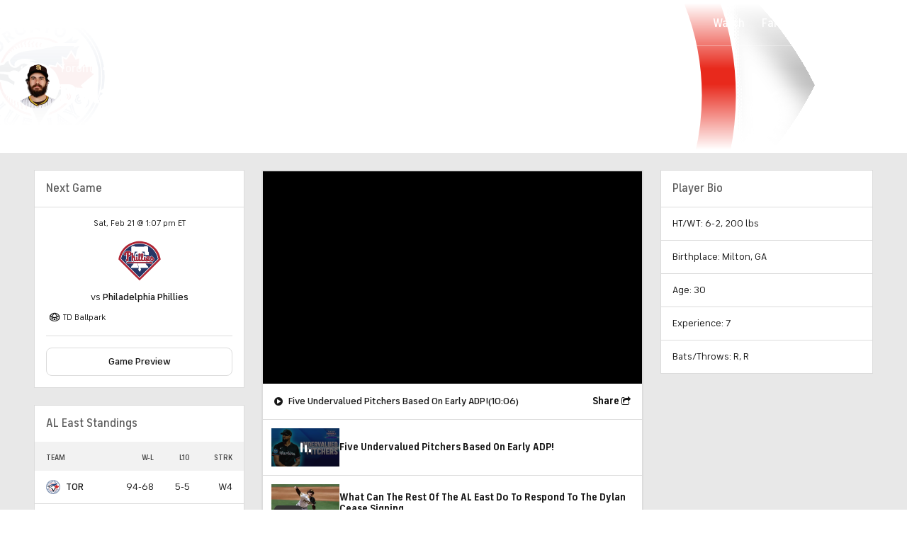

--- FILE ---
content_type: image/svg+xml
request_url: https://sports.cbsimg.net/fly/images/team-logos/329.svg
body_size: 1175
content:
<svg width="500" height="500" viewBox="0 0 500 500" fill="none" xmlns="http://www.w3.org/2000/svg">
<g id="Style=Alternate, Color=Dark">
<g id="Asset 2">
<path id="Shape" fill-rule="evenodd" clip-rule="evenodd" d="M475.844 435.34H480.101L480.128 432.854H468.807V435.34H473.009V446.863H475.844V435.34ZM496.422 446.863H499.247V432.854H494.33L490.926 442.028L487.66 432.854H482.679V446.863H485.532V435.716H485.624L489.514 446.863H492.266L496.33 435.716H496.422V446.863Z" fill="#002D62"/>
<path id="Shape_2" fill-rule="evenodd" clip-rule="evenodd" d="M475.844 435.34H480.101L480.128 432.854H468.807V435.34H473.009V446.863H475.844V435.34ZM496.422 446.863H499.247V432.854H494.33L490.926 442.028L487.66 432.854H482.679V446.863H485.532V435.716H485.624L489.514 446.863H492.266L496.33 435.716H496.422V446.863Z" fill="#002D62"/>
<path id="Shape_3" fill-rule="evenodd" clip-rule="evenodd" d="M185.899 319.505L234.248 328.312V351.697H73.8165V341.972H225.046V327.468L176.697 318.651V55.5138H249.972L250.312 55.6422C276.385 65.9817 286.073 111.789 287.734 119.936L295.862 119.495L297.972 119.394L299.083 119.33L288.413 29H297.073L308.853 128.78L288.165 129.881L287.33 125.78C284.872 113.853 275.229 74.3486 253.211 65.2294H185.899V319.505ZM49.2294 55.6055H121.807V65.2936H54.6514C31.1009 74.9449 22.9358 109.248 21.5229 116.073L20.6789 120.165L0 119.073L1.15596 109.615L12.4587 110.229C12.4543 110.153 12.4543 110.076 12.4587 110C14.2202 101.477 23.0459 65.9266 48.8807 55.7431L49.2294 55.6055ZM306.67 441.45V159.917L308.367 159.716C312.468 159.275 320.239 159.275 323.853 159.275C323.853 159.275 392.064 155.367 392.064 226.431C392.064 226.965 392.048 227.493 392.032 228.016L392.031 228.018C392.016 228.529 392 229.034 392 229.532C391.624 210.376 386 195.422 375.11 185.11C357.263 168.182 330.781 168.915 328.79 168.97C328.732 168.971 328.695 168.972 328.679 168.972L316.358 169.294V441.45H306.78H306.67ZM326.688 294.642V313.055L331.193 313.404C339.376 314.055 410.532 321.312 411.927 375.789C411.972 374.716 411.991 373.633 411.991 372.569C411.991 311.569 333.468 304.229 326.716 303.688V294.624L326.688 294.642ZM252.339 165.495C252.339 165.495 204.945 157.688 201.936 157.239V166.174L252.339 174.431V165.495ZM402.495 294.853C417.798 297.459 438.615 303.743 454.294 319.073C468.642 333.092 475.917 351.936 475.917 375.138C475.917 436.138 436.862 469.734 365.954 469.734H201.881V450.339V446.257H201.936V460.018H361.183C427.55 460.018 466.275 430.688 466.275 370.284C466.275 290.936 377.22 293.028 377.22 293.028V292.972C377.22 292.972 446.266 275.083 446.266 212.917C446.266 163.22 411.55 142.798 343.119 142.651H347.165C421.349 142.651 455.899 166.523 455.899 217.789C455.899 261.193 424.037 284.211 402.495 294.853Z" fill="#79BDE8"/>
<path id="Shape_4" fill-rule="evenodd" clip-rule="evenodd" d="M201.936 460.01H361.137C427.504 460.01 466.229 430.652 466.229 370.276C466.229 290.927 377.174 293.019 377.174 293.019V292.964C377.174 292.964 446.22 275.074 446.22 212.909C446.22 163.211 411.504 142.789 343.073 142.643H201.936V157.193C204.945 157.652 252.339 165.45 252.339 165.45V436.707C251.055 436.927 204.899 444.964 201.963 445.487V460.01H201.936ZM392.064 226.432C392.064 227.487 392.064 228.523 392 229.532C389.825 287.652 326.706 294.12 326.706 294.12V303.67C333.458 304.211 411.981 311.551 411.981 372.551C411.981 373.615 411.981 374.698 411.917 375.771C410.624 408.799 389.174 441.487 338.018 441.487H336.468C321.156 441.487 308.945 441.487 306.78 441.487H306.67V159.881L308.376 159.679C312.477 159.276 320.247 159.276 323.853 159.276C323.853 159.276 392.064 155.367 392.064 226.432Z" fill="#002D62"/>
<path id="Path" fill-rule="evenodd" clip-rule="evenodd" d="M73.8163 327.468V341.972H225.046V327.468L176.697 318.651V55.5138H249.926L250.266 55.6422C276.339 65.9817 286.046 111.789 287.688 119.936L295.816 119.495L297.926 119.394L299.036 119.33L288.413 29L10.7796 29.1468L1.15576 109.615L12.4218 110.229C12.4174 110.153 12.4174 110.076 12.4218 110C14.1833 101.495 23.009 65.9633 48.8438 55.7064L49.1925 55.5688H121.77V318.651C121.77 318.651 77.2934 326.927 73.8163 327.468Z" fill="#002D62"/>
</g>
</g>
</svg>
